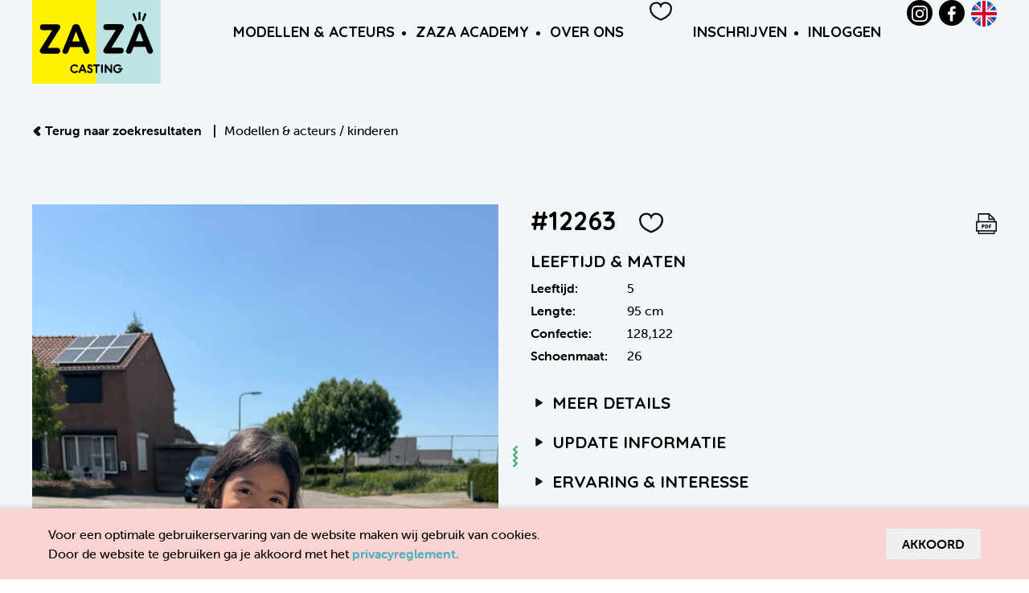

--- FILE ---
content_type: text/html; charset=UTF-8
request_url: https://zazacasting.nl/nl/modellen/12263?type=kinderen
body_size: 4446
content:
<!DOCTYPE html>
<html lang="nl">
<head>
    <meta charset="utf-8">
    <meta http-equiv="X-UA-Compatible" content="IE=edge">
    <title>            ZAZA Casting model #12263
    </title>
    <meta name="viewport" content="width=device-width, initial-scale=1">
    <meta name="csrf-token" content="zmzhi09OCM1lm4Uj2LJV2hLnscxVaUguXbqg2u8X">
    <link href="/assets/css/app.css?id=e0406feeb813ab76fa6383728ad17533" rel="stylesheet">
    <meta name="description" content=""/>
    <meta name="keywords" content=""/>
            <link rel="apple-touch-icon" sizes="180x180" href="/apple-touch-icon.png">
    <link rel="icon" type="image/png" sizes="32x32" href="/favicon-32x32.png">
    <link rel="icon" type="image/png" sizes="16x16" href="/favicon-16x16.png">
    <link rel="manifest" href="/site.webmanifest">
    <link rel="mask-icon" href="/safari-pinned-tab.svg" color="#3dbb95">
    <meta name="msapplication-TileColor" content="#fbd4d2">
    <meta name="theme-color" content="#fbd4d2">
</head>


<body id="themeBlue">

<div id="app">

    <div id="top">
    <div class="uk-container">
        <div class="uk-grid uk-grid-small uk-flex uk-flex-middle">
            <div class="uk-width-auto">
                <a href="/nl"><img
                        src="/assets/images/design/zaza_logo_themeBlue.svg" class="topLogo"
                        alt="ZAZA Casting"/></a>
            </div>
            <div class="uk-width-expand">
                <nav class="uk-navbar-container uk-navbar-transparent" uk-navbar>

                    <div class="uk-navbar-right">
                        <div class="mobileMenuToggle  uk-hidden@l">
            <span class="uk-navbar-toggle" uk-toggle="target: #mobileNav">
                <svg class="icon mobileNavOn"><use href="/assets/images/design/icons.svg#icon-nav"
                                                   xlink:href="/assets/images/design/icons.svg#icon-nav"/></svg>
                <svg class="icon mobileNavOff"><use href="/assets/images/design/icons.svg#icon-d-remove"
                                                    xlink:href="/assets/images/design/icons.svg#icon-d-remove"/></svg>
            </span>
                        </div>

                        <ul class="uk-navbar-nav  uk-visible@l">
                            <li>
                                <a href="#">Modellen &amp; Acteurs</a>
                                <div class="uk-navbar-dropdown">
                                    <ul class="uk-nav uk-navbar-dropdown-nav">
                                        <li ><a
                                                href="/nl/modellen?type=kinderen">Kinderen</a>
                                        </li>
                                        <li ><a
                                                href="/nl/modellen?type=volwassenen">Volwassenen</a>
                                        </li>
                                        <li ><a
                                                href="/nl/families">Families</a>
                                        </li>
                                    </ul>
                                </div>
                            </li>
                            <li>
                                <a href="#">ZAZA Academy</a>
                                <div class="uk-navbar-dropdown">
                                    <ul class="uk-nav uk-navbar-dropdown-nav">
                                        <li >
                                            <a href="/nl/workshops">ZAZA ACADEMY</a>
                                        </li>
                                        <li >
                                            <a href="/nl/castingfotos">Castingfoto&#039;s</a>
                                        </li>

                                    </ul>
                                </div>
                            </li>
                            <li>
                                <a href="#">Over ons</a>
                                <div class="uk-navbar-dropdown">
                                    <ul class="uk-nav uk-navbar-dropdown-nav">
                                        <li >
                                            <a href="/nl/team">Team</a>
                                        </li>
                                        <li >
                                            <a href="/nl/vacatures">Vacatures</a>
                                        </li>
                                        <li >
                                            <a href="/nl/portfolio">Portfolio</a>
                                        </li>
                                        <li >
                                            <a href="/nl/contact">Contact</a>
                                        </li>
                                        <li >
                                            <a href="/nl/kinderbegeleiding">Kinderbegeleiding</a>
                                        </li>
                                    </ul>
                                </div>
                            </li>
                        </ul>


                        <div class="favorites">
                            <a href="https://zazacasting.nl/nl/favorieten"
                               title="Favorieten">
                                <svg class="icon icon-outline emptyHeart">
                                    <use href="/assets/images/design/icons.svg#icon-heart"
                                         xlink:href="/assets/images/design/icons.svg#icon-heart"/>
                                </svg>
                                <svg class="icon filledHeart">
                                    <use href="/assets/images/design/icons.svg#icon-heart-filled"
                                         xlink:href="/assets/images/design/icons.svg#icon-heart-filled"/>
                                </svg>
                                                            </a>
                        </div>

                                                    <ul class="uk-navbar-nav uk-visible@m">
                                <li>
                                    <a href="/nl/inschrijven-als-model">Inschrijven</a>
                                </li>
                                <li>
                                    <a href="https://zazacasting.nl/nl/account/login">Inloggen</a>
                                </li>
                            </ul>
                        
                        <div class="uk-visible@m">
                            <ul class="navbarSocial">
    <li>
        <a href="https://www.instagram.com/zazacasting/" class="socialLink instagramLink"
           title=" op Instagram">
            <svg class="icon">
                <use href="/assets/images/design/icons.svg#icon-instagram"
                     xlink:href="/assets/images/design/icons.svg#icon-instagram"/>
            </svg>
        </a>
    </li>
    <li>
        <a href="https://www.facebook.com/Zazacasting" class="socialLink facebookLink"
           title="ZAZA Casting op Facebook">
            <svg class="icon">
                <use href="/assets/images/design/icons.svg#icon-fb-simple"
                     xlink:href="/assets/images/design/icons.svg#icon-fb-simple"/>
            </svg>
        </a>
    </li>

    <li>
                                    <a href="/en">
                    <img src="/assets/images/flags/gb.svg" alt="English" uk-tooltip="Change to English"
                         class="inline-block languageFlag"/>
                </a>
                        </li>
</ul>
                        </div>

                    </div>
                </nav>

            </div>
        </div>
    </div>
</div>

    
    <div class="uk-container uk-margin-large-top">
    <div class="uk-grid uk-margin-medium-bottom" uk-grid>
        <div class="uk-width-1-1 activeFilters">

                            <a href="https://zazacasting.nl/nl/modellen?type=kinderen" class="goBackLink">
                    <svg class="icon">
                        <use href="/assets/images/design/icons.svg#icon-left"
                             xlink:href="/assets/images/design/icons.svg#icon-left"/>
                    </svg>
                    Terug naar zoekresultaten
                </a>
                <span class="uk-text-bold goBackDivider">|</span>
            
            <span>Modellen &amp; acteurs </span>

                            /
                <a href="https://zazacasting.nl/nl/modellen"> kinderen</a>

            
            
            
            
            
            
            
            
            

            
            
        </div>
    </div>

    </div>

    <section class="uk-section" id="modelDetail">
        <div class="uk-container">

            <div class="uk-grid uk-child-width-1-2@s modelDetails" uk-grid="masonry: true">
                                    <figure class="modelImage firstImage">
                        <img src="https://zazacasting.nl/storage/media/332663/conversions/4ddaf3b8499dd8b9768b2e77402e51ec-detail.jpg"
                             alt="ZAZA Casting model ID: 12263"/>
                    </figure>
                
                <div class="details">
                    <div class="uk-grid uk-grid-collapse" uk-grid>
                        <div class="uk-width-1-1">
    <h2>
                    #12263
        
        <span class="favorite toggleFavorite "
              data-id="12263" data-type-id="model"
              title="Favorieten" uk-tooltip>
            <svg class="icon icon-outline emptyHeart">
                <use href="/assets/images/design/icons.svg#icon-heart"
                     xlink:href="/assets/images/design/icons.svg#icon-heart"/>
            </svg>
            <svg class="icon filledHeart">
                <use href="/assets/images/design/icons.svg#icon-heart-filled"
                     xlink:href="/assets/images/design/icons.svg#icon-heart-filled"/>
            </svg>
        </span>

        <span class="uk-float-right">
            <a href="https://zazacasting.nl/nl/modellen/12263/download" class="icon-button"
               title="Setcard downloaden" uk-tooltip>
                <svg class="icon icon-outline icon-stroke-2 icon-pdf-download">
                    <use href="/assets/images/design/icons.svg#icon-pdf"
                         xlink:href="/assets/system/images/icons.svg#icon-pdf"/>
                </svg>
            </a>
                   </span>
    </h2>
</div>
                        <div class="uk-width-1-1">
    <h3>Leeftijd &amp; Maten</h3>
    <table class="uk-table uk-table-small uk-table-justify">
        <tbody>
        <tr>
            <td class="uk-text-bold uk-text-nowrap uk-table-shrink">Leeftijd:</td>
            <td>5</td>
        </tr>
        <tr>
            <td class="uk-text-bold uk-text-nowrap uk-table-shrink">Lengte:</td>
            <td>95 cm</td>
        </tr>
        <tr>
            <td class="uk-text-bold uk-text-nowrap uk-table-shrink">Confectie:</td>
            <td>128,122 </td>
        </tr>
        <tr>
            <td class="uk-text-bold uk-text-nowrap uk-table-shrink">Schoenmaat:</td>
            <td>26</td>
        </tr>
        </tbody>
    </table>
</div>

<div class="uk-width-1-1">
    <h3 uk-toggle="target: #table-details; animation: uk-animation-fade;" class="toggebleHeading">
        <svg class="icon">
            <use href="/assets/images/design/icons.svg#icon-triangle-right"
                 xlink:href="/assets/images/design/icons.svg#icon-triangle-right"/>
        </svg>
        Meer details
    </h3>
    <table class="uk-table uk-table-small uk-table-justify toggleTable" id="table-details" hidden>
        <tbody>
        <tr>
            <td class="uk-text-bold uk-text-nowrap uk-table-shrink">Geslacht:</td>
            <td>  Vrouw </td>
        </tr>
        <tr>
            <td class="uk-text-bold uk-text-nowrap uk-table-shrink">Ogen:</td>
            <td>    Bruin </td>
        </tr>
        <tr>
            <td class="uk-text-bold uk-text-nowrap uk-table-shrink">Haarkleur:</td>
            <td>  Zwart </td>
        </tr>
        <tr>
            <td class="uk-text-bold uk-text-nowrap uk-table-shrink">Haartype:</td>
            <td> Stijl </td>
        </tr>
        <tr>
            <td class="uk-text-bold uk-text-nowrap uk-table-shrink">Uitstraling huid:</td>
            <td>   Getint     </td>
        </tr>
        <tr>
            <td class="uk-text-bold uk-text-nowrap uk-table-shrink">Uiterlijke kenmerken:</td>
            <td> Aziatisch </td>
        </tr>
        </tbody>
    </table>
</div>

<div class="uk-width-1-1">
    <h3 uk-toggle="target: #table-update; animation: uk-animation-fade;" class="toggebleHeading">
        <svg class="icon">
            <use href="/assets/images/design/icons.svg#icon-triangle-right"
                 xlink:href="/assets/images/design/icons.svg#icon-triangle-right"/>
        </svg>
        Update informatie
    </h3>
    <table class="uk-table uk-table-small uk-table-justify toggleTable" id="table-update" hidden>
        <tbody>
        <tr>
            <td class="uk-text-bold uk-text-nowrap uk-table-shrink">Informatie update:</td>
            <td> 29-06-2025 </td>
        </tr>
        <tr>
            <td class="uk-text-bold uk-text-nowrap uk-table-shrink">Afbeelding update:</td>
            <td> 29-06-2025 </td>
        </tr>
        </tbody>
    </table>
</div>


<div class="uk-width-1-1">
    <h3 uk-toggle="target: #table-interesse; animation: uk-animation-fade;" class="toggebleHeading">
        <svg class="icon">
            <use href="/assets/images/design/icons.svg#icon-triangle-right"
                 xlink:href="/assets/images/design/icons.svg#icon-triangle-right"/>
        </svg>
       Ervaring &amp; interesse
    </h3>
    <table class="uk-table uk-table-small uk-table-justify toggleTable" id="table-interesse" hidden>
        <tbody>
        <tr>
            <td class="uk-text-bold uk-text-nowrap uk-table-shrink">Modelervaring:</td>
            <td>
                                                            Nee
                                                </td>
        </tr>
        <tr>
            <td class="uk-text-bold uk-text-nowrap uk-table-shrink">Acteerervaring:</td>
            <td>
                                                            Nee
                                                </td>
        </tr>
        <tr>
            <td class="uk-text-bold uk-text-nowrap uk-table-shrink">Overige ervaring:</td>
            <td>
                                                            Nee
                                                </td>
        </tr>
        </tbody>
    </table>
</div>

<div class="uk-width-1-1">
    <h3 uk-toggle="target: #table-overige; animation: uk-animation-fade;" class="toggebleHeading">
        <svg class="icon">
            <use href="/assets/images/design/icons.svg#icon-triangle-right"
                 xlink:href="/assets/images/design/icons.svg#icon-triangle-right"/>
        </svg>
        Overige...
    </h3>
    <table class="uk-table uk-table-small uk-table-justify toggleTable" id="table-overige" hidden>
        <tbody>
                    <tr>
                <td class="uk-text-bold uk-text-nowrap uk-table-shrink">Bijzonderheden:</td>
                <td>Lang haar</td>
            </tr>
                            <tr>
                <td class="uk-text-bold uk-text-nowrap uk-table-shrink" colspan="2">
                    Wat model #12263 leuk vindt aan acteren/poseren:
                </td>
            </tr>
            <tr>
                <td colspan="2">Mooi zijn en naar de camera kijken en lachen</td>
            </tr>
                            <tr>
                <td class="uk-text-bold uk-text-nowrap uk-table-shrink" colspan="2">
                    Andere hobbies van model #12263 :
                </td>
            </tr>
            <tr>
                <td colspan="2">Kleien, tekenen en lekker zingen</td>
            </tr>
                                
                </tbody>
    </table>

</div>
                    </div>
                </div>

                                    <div>
                        <figure class="modelImage">
                            <img src="https://zazacasting.nl/storage/media/332662/conversions/05253a4f8485a45855e7e2ee3471a1c1-detail.jpg"
                                 alt="ZAZA Casting model ID: 12263"/>
                        </figure>
                    </div>
                                    <div>
                        <figure class="modelImage">
                            <img src="https://zazacasting.nl/storage/media/332462/conversions/587e3b58bda8ed382354b0277ee3fb61-detail.jpg"
                                 alt="ZAZA Casting model ID: 12263"/>
                        </figure>
                    </div>
                                    <div>
                        <figure class="modelImage">
                            <img src="https://zazacasting.nl/storage/media/332461/conversions/9fc369de3062915d11111280a7f55b3d-detail.jpg"
                                 alt="ZAZA Casting model ID: 12263"/>
                        </figure>
                    </div>
                                    <div>
                        <figure class="modelImage">
                            <img src="https://zazacasting.nl/storage/media/332460/conversions/379bc6700f05ff816ada354650203c97-detail.jpg"
                                 alt="ZAZA Casting model ID: 12263"/>
                        </figure>
                    </div>
                                    <div>
                        <figure class="modelImage">
                            <img src="https://zazacasting.nl/storage/media/332459/conversions/a6d7f64c4c6b8fc920d178555f0a9ff6-detail.jpg"
                                 alt="ZAZA Casting model ID: 12263"/>
                        </figure>
                    </div>
                                    <div>
                        <figure class="modelImage">
                            <img src="https://zazacasting.nl/storage/media/332458/conversions/7b3cfee4fda57e71ee79fa2f8aa6f84c-detail.jpg"
                                 alt="ZAZA Casting model ID: 12263"/>
                        </figure>
                    </div>
                

                
            </div>

        </div>
    </section>

    <section class="uk-section" id="footer">

    <div class="uk-container">
        <div class="uk-grid uk-grid-small uk-child-width-1-4@l uk-child-width-1-2@s" uk-grid>

            <div>
                <h3>ZAZA Casting</h3>
                <span class="address">
                    Papaverweg 29H<br/>
                    1032 KE Amsterdam-Noord<br/>
                    <a href="tel:+31682219080">06 82 21 90 80</a><br/>
                    <a href="mailto:info@zazacasting.nl">info@zazacasting.nl</a>
                </span>
            </div>

            <div>
                <h3 class="uk-text-uppercase">Informatie</h3>
                <ul class="uk-list pageList">
                    <li><a href="https://www.rijksoverheid.nl/onderwerpen/bijbaan-vakantiewerk-en-stage-door-jongeren/vraag-en-antwoord/mogen-kinderen-tot-13-jaar-meewerken-aan-uitvoeringen"
                           target="_blank">Arbeidsinspectie</a></li>
                    <li><a href="/nl/kinderbegeleiding">Kinderbegeleiding</a></li>
                    <li>
                        <a href="/assets/images/uploads/ALGEMENE_VOORWAARDEN_ZAZA_CASTING.pdf">Algemene voorwaarden</a>
                    </li>
                    <li>
                        <a href="/assets/images/uploads/privacy_statement.pdf">Privacyreglement</a>
                    </li>
                </ul>
            </div>

            <div>
                <h3 class="uk-text-uppercase">Ik wil me/ons <br class="uk-visible@s"/>inschrijven :</h3>
                <ul class="uk-list pageList">
                    <li><a href="/nl/inschrijven-als-model">Ik ben een kind (tot 18 jaar)</a></li>
                    <li><a href="/nl/inschrijven-als-model">Wij zijn een familie</a></li>
                    <li><a href="/nl/inschrijven-als-model">Ik ben een volwassene</a></li>
                </ul>
            </div>

            <div>
                <h3 class="uk-text-uppercase">Volg ons op:</h3>
                <a href="https://www.instagram.com/zazacasting/" class="socialLink instagramLink"
                   title="ZAZA Casting op instagram">
                    <svg class="icon">
                        <use href="/assets/images/design/icons.svg#icon-instagram"
                             xlink:href="/assets/images/design/icons.svg#icon-instagram"/>
                    </svg>
                </a>
                <a href="https://www.facebook.com/Zazacasting" class="socialLink facebookLink"
                   title="ZAZA Casting op facebook">
                    <svg class="icon">
                        <use href="/assets/images/design/icons.svg#icon-fb-simple"
                             xlink:href="/assets/images/design/icons.svg#icon-fb-simple"/>
                    </svg>
                </a>

                <ul class="uk-list pageList">
                    <li><a href="/nl/veel-gestelde-vragen">Veel gestelde vragen</a></li>
                </ul>
            </div>
        </div>

    </div>
</section>

<div class="siteCredits">
    Ontwerp: <a href="https://deontwerpers.nl/" target="_blank" title="Ontwerpers Breda">De
        ontwerpers</a> &bull; Realisatie: <a
        href="https://benjaminverkleij.com/" target="_blank" title="Webdeveloper Webdesigner Harderwijk">Benjamin
        Verkleij</a>
</div>


<div id="mobileNav" uk-offcanvas>
    <div class="uk-offcanvas-bar">

        <button class="uk-offcanvas-close" type="button">
            <svg class="icon">
                <use href="/assets/images/design/icons.svg#icon-d-remove"
                     xlink:href="/assets/images/design/icons.svg#icon-d-remove"/>
            </svg>
        </button>

        <ul class="uk-nav uk-nav-default">
            <li class="uk-parent">
                <a href="#">Modellen &amp; Acteurs</a>
                <ul class="uk-nav-sub">
                    <li ><a href="/nl/modellen?type=kinderen">Kinderen</a></li>
                    <li ><a href="/nl/families">Families</a></li>
                    <li ><a href="/nl/modellen?type=volwassenen">Volwassenen</a></li>
                </ul>
            </li>
            <li class="uk-parent">
                <a href="#">ZAZA Academy</a>
                <ul class="uk-nav-sub">
                    <li >
                        <a href="/nl/workshops">ZAZA ACADEMY</a>
                    </li>
                    <li >
                        <a href="/nl/castingfotos">Castingfoto&#039;s</a>
                    </li>
                    <li >
                        <a href="/nl/kinderbegeleiding">Kinderbegeleiding</a>
                    </li>
                </ul>
            </li>
            <li class="uk-parent">
                <a href="#">Over ons</a>
                <ul class="uk-nav-sub">
                    <li >
                        <a href="/nl/team">Team</a>
                    </li>
                    <li >
                        <a href="/nl/vacatures">Vacatures</a>
                    </li>
                    <li >
                        <a href="/nl/portfolio">Portfolio</a>
                    </li>
                    <li >
                        <a href="/nl/contact">Contact</a>
                    </li>
                </ul>
            </li>

                            <li><a href="/nl/inschrijven-als-model">Inschrijven</a></li>
                <li><a href="https://zazacasting.nl/nl/account/login">Inloggen</a></li>
            
        </ul>

        <ul class="navbarSocial">
    <li>
        <a href="https://www.instagram.com/zazacasting/" class="socialLink instagramLink"
           title=" op Instagram">
            <svg class="icon">
                <use href="/assets/images/design/icons.svg#icon-instagram"
                     xlink:href="/assets/images/design/icons.svg#icon-instagram"/>
            </svg>
        </a>
    </li>
    <li>
        <a href="https://www.facebook.com/Zazacasting" class="socialLink facebookLink"
           title="ZAZA Casting op Facebook">
            <svg class="icon">
                <use href="/assets/images/design/icons.svg#icon-fb-simple"
                     xlink:href="/assets/images/design/icons.svg#icon-fb-simple"/>
            </svg>
        </a>
    </li>

    <li>
                                    <a href="/en">
                    <img src="/assets/images/flags/gb.svg" alt="English" uk-tooltip="Change to English"
                         class="inline-block languageFlag"/>
                </a>
                        </li>
</ul>

    </div>
</div>


</div>



<script src="/assets/js/app.js?id=793b3ddcef502986d9d8aa3c40ec2319"></script>
<script src="/assets/js/vendor.js?id=4176103cd0485a628b8f0532b09aab0c"></script>

    <script>

        $('.toggleTable').on('show', function () {
            $(this).prev().addClass('openToggleTable');
        });

        $('.toggleTable').on('hide', function () {
            $(this).prev().removeClass('openToggleTable');
        });
    </script>

<div class="cookieConsent">
        <div class="uk-container">
            <div class="uk-grid uk-grid-collapse  uk-flex-middle" uk-grid>
                <div class="uk-width-expand">
                    <p>Voor een optimale gebruikerservaring van de website maken wij gebruik van cookies.<br/> Door de website te gebruiken ga je akkoord met het <a href="/assets/images/uploads/privacy_statement.pdf" target="_blank">privacyreglement.</a></p>
                </div>
                <div class="uk-width-auto">
                    <button type="button" class="uk-button button-consent-to-cookie">
                        Akkoord
                    </button>
                </div>
            </div>
        </div>
    </div>

    <script>
        $(function () {
            $(document).on('click', 'button.button-consent-to-cookie', function (e) {
                $('.cookieConsent').fadeOut();
                const date = new Date();
                date.setTime(date.getTime() + (365 * 24 * 60 * 60 * 1000));
                document.cookie = 'cookie_consent' + '=' + 1 + '; ' + 'expires=' + date.toUTCString() + ';path=/';
            });
        });
    </script>

<script async src="https://www.googletagmanager.com/gtag/js?id=UA-68580896-1"></script>
<script>
    window.dataLayer = window.dataLayer || [];

    function gtag() {
        dataLayer.push(arguments);
    }

    gtag('js', new Date());

    gtag('config', 'UA-68580896-1');
</script>
</body>
</html>


--- FILE ---
content_type: text/css;charset=utf-8
request_url: https://use.typekit.net/ypp8nxn.css
body_size: 474
content:
/*
 * The Typekit service used to deliver this font or fonts for use on websites
 * is provided by Adobe and is subject to these Terms of Use
 * http://www.adobe.com/products/eulas/tou_typekit. For font license
 * information, see the list below.
 *
 * museo-sans-rounded:
 *   - http://typekit.com/eulas/00000000000000003b9b1e2d
 *   - http://typekit.com/eulas/00000000000000003b9b1e2f
 *   - http://typekit.com/eulas/00000000000000003b9b1e2e
 *
 * © 2009-2026 Adobe Systems Incorporated. All Rights Reserved.
 */
/*{"last_published":"2020-05-04 12:43:53 UTC"}*/

@import url("https://p.typekit.net/p.css?s=1&k=ypp8nxn&ht=tk&f=9938.9939.9941&a=656792&app=typekit&e=css");

@font-face {
font-family:"museo-sans-rounded";
src:url("https://use.typekit.net/af/491586/00000000000000003b9b1e2d/27/l?primer=7cdcb44be4a7db8877ffa5c0007b8dd865b3bbc383831fe2ea177f62257a9191&fvd=n3&v=3") format("woff2"),url("https://use.typekit.net/af/491586/00000000000000003b9b1e2d/27/d?primer=7cdcb44be4a7db8877ffa5c0007b8dd865b3bbc383831fe2ea177f62257a9191&fvd=n3&v=3") format("woff"),url("https://use.typekit.net/af/491586/00000000000000003b9b1e2d/27/a?primer=7cdcb44be4a7db8877ffa5c0007b8dd865b3bbc383831fe2ea177f62257a9191&fvd=n3&v=3") format("opentype");
font-display:auto;font-style:normal;font-weight:300;font-stretch:normal;
}

@font-face {
font-family:"museo-sans-rounded";
src:url("https://use.typekit.net/af/9baf4a/00000000000000003b9b1e2f/27/l?primer=7cdcb44be4a7db8877ffa5c0007b8dd865b3bbc383831fe2ea177f62257a9191&fvd=n7&v=3") format("woff2"),url("https://use.typekit.net/af/9baf4a/00000000000000003b9b1e2f/27/d?primer=7cdcb44be4a7db8877ffa5c0007b8dd865b3bbc383831fe2ea177f62257a9191&fvd=n7&v=3") format("woff"),url("https://use.typekit.net/af/9baf4a/00000000000000003b9b1e2f/27/a?primer=7cdcb44be4a7db8877ffa5c0007b8dd865b3bbc383831fe2ea177f62257a9191&fvd=n7&v=3") format("opentype");
font-display:auto;font-style:normal;font-weight:700;font-stretch:normal;
}

@font-face {
font-family:"museo-sans-rounded";
src:url("https://use.typekit.net/af/a03e49/00000000000000003b9b1e2e/27/l?primer=7cdcb44be4a7db8877ffa5c0007b8dd865b3bbc383831fe2ea177f62257a9191&fvd=n5&v=3") format("woff2"),url("https://use.typekit.net/af/a03e49/00000000000000003b9b1e2e/27/d?primer=7cdcb44be4a7db8877ffa5c0007b8dd865b3bbc383831fe2ea177f62257a9191&fvd=n5&v=3") format("woff"),url("https://use.typekit.net/af/a03e49/00000000000000003b9b1e2e/27/a?primer=7cdcb44be4a7db8877ffa5c0007b8dd865b3bbc383831fe2ea177f62257a9191&fvd=n5&v=3") format("opentype");
font-display:auto;font-style:normal;font-weight:500;font-stretch:normal;
}

.tk-museo-sans-rounded { font-family: "museo-sans-rounded",sans-serif; }
